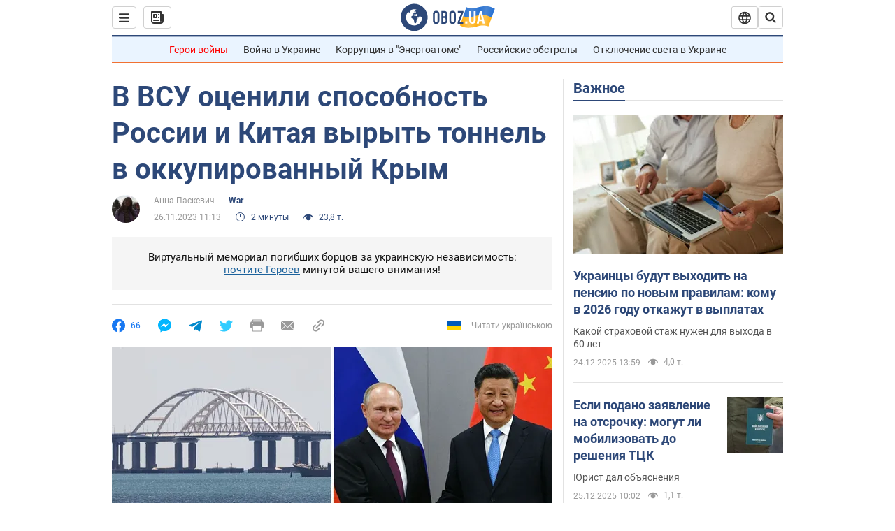

--- FILE ---
content_type: application/javascript
request_url: https://js-embed.membrana.tv/video_embed.js
body_size: 1085
content:
(()=>{"use strict";class t{constructor(t){this._options={checkOnLoad:!0,resetOnEnd:!1,loopCheckTime:50,loopMaxNumber:10,baitClass:"textads banner-ads banner_ads ad-unit ad-zone ad-space pub_300x250 pub_300x250m pub_728x90 text-ad textAd text_ad text_ads text-ads text-ad-links",baitStyle:"width: 1px !important; height: 1px !important; position: absolute !important; left: -10000px !important; top: -1000px !important;"},this._var={version:"3.2.0",bait:null,checking:!1,loop:null,loopNumber:0,event:{detected:[],notDetected:[]}},void 0!==t&&this.setOption(t),setTimeout((()=>{!0===this._options.checkOnLoad&&(null===this._var.bait&&this._creatBait(),setTimeout(this.check,1))}),1)}_options=null;_var=null;_bait=null;_log(t,e){console.log(`[Adblock detector][${t}] ${e}`)}setOption(t,e){if(void 0!==e){const i=t;(t={})[i]=e}for(const e in t)this._options[e]=t[e];return this}_creatBait(){const t=document.createElement("div");t.setAttribute("class",this._options.baitClass),t.setAttribute("style",this._options.baitStyle),this._var.bait=window.document.body.appendChild(t)}_destroyBait(){window.document.body.removeChild(this._var.bait),this._var.bait=null}check=t=>{if(void 0===t&&(t=!0),!0===this._var.checking)return!1;this._var.checking=!0,null===this._var.bait&&this._creatBait();const e=this;return this._var.loopNumber=0,!0===t&&(this._var.loop=setInterval((()=>{e._checkBait(t)}),this._options.loopCheckTime)),setTimeout((()=>{e._checkBait(t)}),1),!0};_checkBait(t){let e=!1;if(null===this._var.bait&&this._creatBait(),null===window.document.body.getAttribute("abp")&&null!==this._var.bait.offsetParent&&0!=this._var.bait.offsetHeight&&0!=this._var.bait.offsetLeft&&0!=this._var.bait.offsetTop&&0!=this._var.bait.offsetWidth&&0!=this._var.bait.clientHeight&&0!=this._var.bait.clientWidth||(e=!0),void 0!==window.getComputedStyle){const t=window.getComputedStyle(this._var.bait,null);"none"!=t.getPropertyValue("display")&&"hidden"!=t.getPropertyValue("visibility")||(e=!0)}!0===t&&(this._var.loopNumber++,this._var.loopNumber>=this._options.loopMaxNumber&&this._stopLoop()),!0===e?(this._stopLoop(),this._destroyBait(),this.emitEvent(!0),!0===t&&(this._var.checking=!1)):null!==this._var.loop&&!1!==t||(this._destroyBait(),this.emitEvent(!1),!0===t&&(this._var.checking=!1))}_stopLoop(t){clearInterval(this._var.loop),this._var.loop=null,this._var.loopNumber=0}emitEvent(t){const e=this._var.event[!0===t?"detected":"notDetected"];for(const t in e)e.hasOwnProperty(t)&&e[t]();return!0===this._options.resetOnEnd&&this.clearEvent(),this}clearEvent=function(){this._var.event.detected=[],this._var.event.notDetected=[]};on(t,e){return this._var.event[!0===t?"detected":"notDetected"].push(e),this}}function e(t,e){t||(window.yieldMasterCmd=window.yieldMasterCmd||[],window.yieldMasterCmd.push((()=>{const t=document.getElementById(e.containerId);if(t)for(;t.firstChild;)t.removeChild(t.firstChild);else console.warn("[video_embed.js] container "+e.containerID+"not found");window.yieldMaster.videoEmbed(e.containerId,e.videoParams,e.adParams)})))}window.ve_inited||(function(){const e=new t;return new Promise((t=>{e.on(!0,(()=>t(!0))),e.on(!1,(()=>t(!1)))}))}().then((t=>{ymVideoEmbedCmd.push=i=>e(t,i),ymVideoEmbedCmd.forEach((i=>e(t,i)))})),window.ve_inited=!0)})();

--- FILE ---
content_type: application/x-javascript; charset=utf-8
request_url: https://servicer.idealmedia.io/1418748/1?nocmp=1&sessionId=694d2c0a-141e6&sessionPage=1&sessionNumberWeek=1&sessionNumber=1&scale_metric_1=64.00&scale_metric_2=256.00&scale_metric_3=100.00&cbuster=1766665226754419899276&pvid=558cd5e9-c144-4e7d-b8bc-20ca449035b9&implVersion=11&lct=1763555100&mp4=1&ap=1&consentStrLen=0&wlid=833f5055-a448-470f-933f-512bf5f22721&uniqId=05d14&niet=4g&nisd=false&evt=%5B%7B%22event%22%3A1%2C%22methods%22%3A%5B1%2C2%5D%7D%2C%7B%22event%22%3A2%2C%22methods%22%3A%5B1%2C2%5D%7D%5D&pv=5&jsv=es6&dpr=1&hashCommit=cbd500eb&apt=2023-11-26T11%3A13%3A00&tfre=3732&w=0&h=1&tl=150&tlp=1&sz=0x1&szp=1&szl=1&cxurl=https%3A%2F%2Fwar.obozrevatel.com%2Fv-vsu-otsenili-sposobnost-rossii-i-kitaya-vyiryit-tonnel-v-okkupirovannyij-kryim.htm&ref=&lu=https%3A%2F%2Fwar.obozrevatel.com%2Fv-vsu-otsenili-sposobnost-rossii-i-kitaya-vyiryit-tonnel-v-okkupirovannyij-kryim.htm
body_size: 869
content:
var _mgq=_mgq||[];
_mgq.push(["IdealmediaLoadGoods1418748_05d14",[
["klopotenko.com","11910144","1","Постійно хочеться солодкого? Вчені знайшли ймовірного «винуватця»","У новому дослідження вчені з'ясували ймовірну причину, чому вам постійно хочеться солодкого, навіть після поживної вечері","0","","","","PMqW4hujcf_oCWAef8P6n1Nm_r_02dbdc3XgaP77WLtOlpMqJqjBytmBCIknXHJVJP9NESf5a0MfIieRFDqB_Kldt0JdlZKDYLbkLtP-Q-Wb4DbXPPdFmkg4jR9TJ7Nb",{"i":"https://s-img.idealmedia.io/n/11910144/45x45/229x0x667x667/aHR0cDovL2ltZ2hvc3RzLmNvbS90LzIwMjUtMTIvODM3Njc4L2UzOWU4MzU3NDU3MjFlYjFlNjlkYzJkMjUyZDcyOTk1LmpwZWc.webp?v=1766665226-OGm1K89cKnhUQP_0EJRJnRka711Z8V6O3yoxu8MmBs8","l":"https://clck.idealmedia.io/pnews/11910144/i/1298901/pp/1/1?h=PMqW4hujcf_oCWAef8P6n1Nm_r_02dbdc3XgaP77WLtOlpMqJqjBytmBCIknXHJVJP9NESf5a0MfIieRFDqB_Kldt0JdlZKDYLbkLtP-Q-Wb4DbXPPdFmkg4jR9TJ7Nb&utm_campaign=obozrevatel.com&utm_source=obozrevatel.com&utm_medium=referral&rid=18502761-e18c-11f0-b001-d404e6f98490&tt=Direct&att=3&afrd=296&iv=11&ct=1&gdprApplies=0&muid=pbpq8bos4Ck4&st=-300&mp4=1&h2=RGCnD2pppFaSHdacZpvmnoTb7XFiyzmF87A5iRFByjv3Uq9CZQIGhHBl6Galy7GAk9TSCRwSv8cyrs8w0o3L6w**","adc":[],"sdl":0,"dl":"","category":"Здоровье и красота","dbbr":0,"bbrt":0,"type":"e","media-type":"static","clicktrackers":[],"cta":"Читати далі","cdt":"","tri":"185037b4-e18c-11f0-b001-d404e6f98490","crid":"11910144"}],],
{"awc":{},"dt":"desktop","ts":"","tt":"Direct","isBot":1,"h2":"RGCnD2pppFaSHdacZpvmnoTb7XFiyzmF87A5iRFByjv3Uq9CZQIGhHBl6Galy7GAk9TSCRwSv8cyrs8w0o3L6w**","ats":0,"rid":"18502761-e18c-11f0-b001-d404e6f98490","pvid":"558cd5e9-c144-4e7d-b8bc-20ca449035b9","iv":11,"brid":32,"muidn":"pbpq8bos4Ck4","dnt":2,"cv":2,"afrd":296,"consent":true,"adv_src_id":39175}]);
_mgqp();


--- FILE ---
content_type: image/svg+xml
request_url: https://cdn.obozrevatel.com/news/img/icons/socialBlock/smiley-1.svg
body_size: 481
content:
<svg width="24" height="24" viewBox="0 0 24 24" fill="none" xmlns="http://www.w3.org/2000/svg">
<path d="M12.0059 22C17.5287 22 22.0059 17.5228 22.0059 12C22.0059 6.47715 17.5287 2 12.0059 2C6.48301 2 2.00586 6.47715 2.00586 12C2.00586 17.5228 6.48301 22 12.0059 22Z" fill="#FFD05D"/>
<path d="M6.60652 12.1645C6.47741 12.1645 6.36004 12.1058 6.26614 12.0001C6.1253 11.8124 6.16051 11.5541 6.33656 11.4016L7.78023 10.2748L6.28961 9.39452C6.09008 9.27715 6.01966 9.01893 6.13703 8.8194C6.2544 8.61987 6.51262 8.54945 6.71215 8.66682L8.7544 9.864C8.87178 9.93442 8.95394 10.0635 8.96567 10.2044C8.97741 10.3452 8.91872 10.4743 8.80135 10.5682L6.86473 12.0706C6.79431 12.141 6.70041 12.1645 6.60652 12.1645Z" fill="#303030"/>
<path d="M17.4054 12.1645C17.3115 12.1645 17.2176 12.141 17.1471 12.0706L15.2105 10.5682C15.1049 10.4861 15.0345 10.3452 15.0462 10.2044C15.0579 10.0635 15.1284 9.93442 15.2575 9.864L17.288 8.66682C17.4875 8.54945 17.7457 8.61987 17.8631 8.8194C17.9805 9.01893 17.9101 9.27715 17.7105 9.39452L16.2199 10.2748L17.6636 11.4016C17.8514 11.5424 17.8866 11.8124 17.734 12.0001C17.6518 12.1058 17.5227 12.1645 17.4054 12.1645Z" fill="#303030"/>
<path d="M18.3189 11.7183C17.5795 16.1549 18.8823 17.6455 18.8823 17.6455C19.6452 18.8779 21.2649 19.2652 22.5091 18.5023C23.7415 17.7394 24.1288 16.1197 23.3659 14.8755C23.3659 14.8638 22.6264 13.0446 18.3189 11.7183Z" fill="#7CC4E8"/>
<path d="M5.57322 11.6479C1.30091 13.0799 0.608426 14.9226 0.608426 14.9226C-0.13101 16.1785 0.291525 17.7864 1.54739 18.5259C2.80326 19.2653 4.41124 18.8428 5.15068 17.5869C5.15068 17.5869 6.41829 16.0728 5.57322 11.6479Z" fill="#7CC4E8"/>
<path d="M6.27734 13.3262C6.60598 16.2018 9.04729 18.4435 12.005 18.4435C14.9745 18.4435 17.4158 16.2018 17.7327 13.3262H6.27734Z" fill="#695342"/>
<path d="M8.04883 16.8707C9.08169 17.8449 10.4784 18.4435 12.0042 18.4435C13.4714 18.4435 14.8094 17.8918 15.8305 16.9881L15.7718 16.8589C11.9221 14.9927 8.09578 16.8472 8.04883 16.8707Z" fill="#F06669"/>
</svg>
